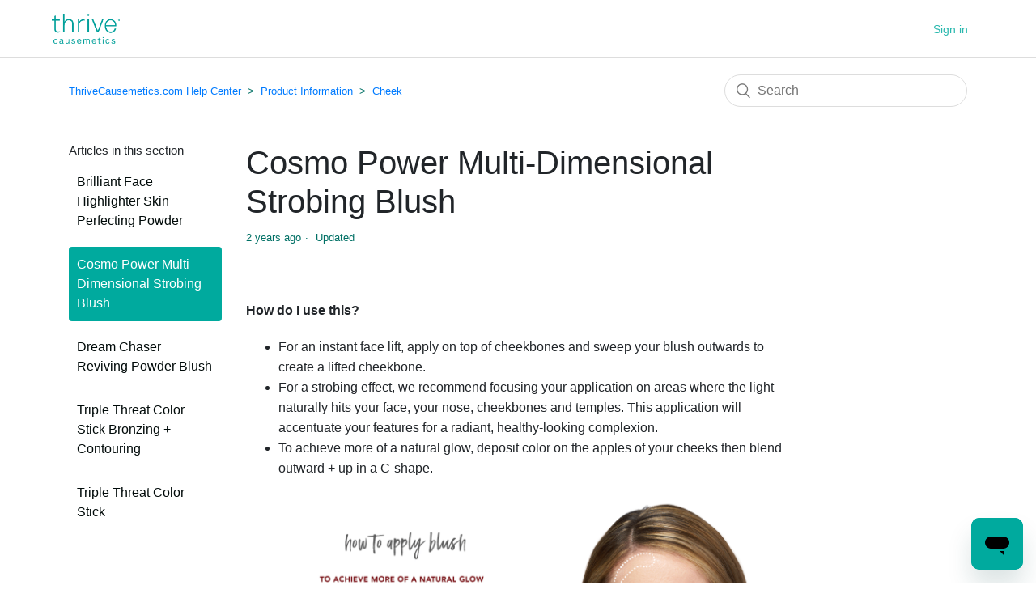

--- FILE ---
content_type: text/html; charset=utf-8
request_url: https://help.thrivecausemetics.com/hc/en-us/articles/5795075415700-Cosmo-Power-Multi-Dimensional-Strobing-Blush
body_size: 5884
content:
<!DOCTYPE html>
<html dir="ltr" lang="en-US">
<head>
  <meta charset="utf-8" />
  <!-- v26897 -->


  <title>Cosmo Power Multi-Dimensional Strobing Blush &ndash; ThriveCausemetics.com Help Center</title>

  <meta name="csrf-param" content="authenticity_token">
<meta name="csrf-token" content="">

  <meta name="description" content="How do I use this?  For an instant face lift, apply on top of cheekbones and sweep your blush outwards to create a lifted cheekbone.  For..." /><meta property="og:image" content="https://help.thrivecausemetics.com/hc/theming_assets/01J04NQ48WK9H5C6DR9T2K6DYZ" />
<meta property="og:type" content="website" />
<meta property="og:site_name" content="ThriveCausemetics.com Help Center" />
<meta property="og:title" content="Cosmo Power Multi-Dimensional Strobing Blush" />
<meta property="og:description" content="How do I use this?

For an instant face lift, apply on top of cheekbones and sweep your blush outwards to create a lifted cheekbone. 
For a strobing effect, we recommend focusing your application o..." />
<meta property="og:url" content="https://help.thrivecausemetics.com/hc/en-us/articles/5795075415700-Cosmo-Power-Multi-Dimensional-Strobing-Blush" />
<link rel="canonical" href="https://help.thrivecausemetics.com/hc/en-us/articles/5795075415700-Cosmo-Power-Multi-Dimensional-Strobing-Blush">
<link rel="alternate" hreflang="en-us" href="https://help.thrivecausemetics.com/hc/en-us/articles/5795075415700-Cosmo-Power-Multi-Dimensional-Strobing-Blush">
<link rel="alternate" hreflang="x-default" href="https://help.thrivecausemetics.com/hc/en-us/articles/5795075415700-Cosmo-Power-Multi-Dimensional-Strobing-Blush">

  <link rel="stylesheet" href="//static.zdassets.com/hc/assets/application-f34d73e002337ab267a13449ad9d7955.css" media="all" id="stylesheet" />
    <!-- Entypo pictograms by Daniel Bruce — www.entypo.com -->
    <link rel="stylesheet" href="//static.zdassets.com/hc/assets/theming_v1_support-e05586b61178dcde2a13a3d323525a18.css" media="all" />
  <link rel="stylesheet" type="text/css" href="/hc/theming_assets/2465709/360001558911/style.css?digest=29271282125076">

  <link rel="icon" type="image/x-icon" href="/hc/theming_assets/01HZPCFZYXNYBGH63JXZ2YZWWB">

    <script src="//static.zdassets.com/hc/assets/jquery-ed472032c65bb4295993684c673d706a.js"></script>
    

  
<script>var cfaRules = [{"fieldType":"tagger","field":360012812672,"value":"account","select":[360012853511,"priority"],"formId":360000196871,"requireds":[]}];</script>

<script src="https://stackpath.bootstrapcdn.com/bootstrap/4.3.1/js/bootstrap.min.js" integrity="sha384-JjSmVgyd0p3pXB1rRibZUAYoIIy6OrQ6VrjIEaFf/nJGzIxFDsf4x0xIM+B07jRM" crossorigin="anonymous"></script>
<link href="https://stackpath.bootstrapcdn.com/bootstrap/4.3.1/css/bootstrap.min.css" rel="stylesheet" integrity="sha384-ggOyR0iXCbMQv3Xipma34MD+dH/1fQ784/j6cY/iJTQUOhcWr7x9JvoRxT2MZw1T" crossorigin="anonymous">

<meta content="width=device-width, initial-scale=1.0" name="viewport" />
  <script type="text/javascript" src="/hc/theming_assets/2465709/360001558911/script.js?digest=29271282125076"></script>
</head>
<body class="">
  
  
  

  <header class="header">
  <div class="logo">
    <a href="https://thrivecausemetics.com?utm_source=cx&utm_medium=cx"><img src="https://cdn.shopify.com/s/files/1/0582/2885/files/thrive-logo-600px_8758896c-1bb1-45f3-990a-fa6f9ec42d9b.png" title="Thrive Causemetics Logo"/></a>
  </div>
  <div class="nav-wrapper">
    <span class="icon-menu" tabindex="0" role="button" aria-controls="user-nav" aria-expanded="false" aria-label="Toggle navigation menu"></span>
    <nav class="user-nav" id="user-nav">
      
    </nav>
      <a class="login" data-auth-action="signin" role="button" rel="nofollow" title="Opens a dialog" href="https://thrivecausemetics.zendesk.com/access?locale=en-us&amp;brand_id=360001558911&amp;return_to=https%3A%2F%2Fhelp.thrivecausemetics.com%2Fhc%2Fen-us%2Farticles%2F5795075415700-Cosmo-Power-Multi-Dimensional-Strobing-Blush&amp;locale=en-us">Sign in</a>

  </div>
</header>

  <main role="main">
    <div class="container-divider"></div>
<div class="container">
  <nav class="sub-nav">
    <ol class="breadcrumbs">
  
    <li title="ThriveCausemetics.com Help Center">
      
        <a href="/hc/en-us">ThriveCausemetics.com Help Center</a>
      
    </li>
  
    <li title="Product Information">
      
        <a href="/hc/en-us/categories/360001060831-Product-Information">Product Information</a>
      
    </li>
  
    <li title="Cheek">
      
        <a href="/hc/en-us/sections/5696278384276-Cheek">Cheek</a>
      
    </li>
  
</ol>

    <form role="search" class="search" data-search="" action="/hc/en-us/search" accept-charset="UTF-8" method="get"><input type="hidden" name="utf8" value="&#x2713;" autocomplete="off" /><input type="search" name="query" id="query" placeholder="Search" aria-label="Search" /></form>
  </nav>

  <div class="article-container" id="article-container">
    <section class="article-sidebar">
      
        <section class="section-articles collapsible-sidebar">
        <h3 class="collapsible-sidebar-title sidenav-title">Articles in this section</h3>
        <ul>
          
            <li>
              <a href="/hc/en-us/articles/7665756150804-Brilliant-Face-Highlighter-Skin-Perfecting-Powder" class="sidenav-item ">Brilliant Face Highlighter Skin Perfecting Powder</a>
            </li>
          
            <li>
              <a href="/hc/en-us/articles/5795075415700-Cosmo-Power-Multi-Dimensional-Strobing-Blush" class="sidenav-item current-article">Cosmo Power Multi-Dimensional Strobing Blush</a>
            </li>
          
            <li>
              <a href="/hc/en-us/articles/18109173063188-Dream-Chaser-Reviving-Powder-Blush" class="sidenav-item ">Dream Chaser Reviving Powder Blush</a>
            </li>
          
            <li>
              <a href="/hc/en-us/articles/13902043174548-Triple-Threat-Color-Stick-Bronzing-Contouring" class="sidenav-item ">Triple Threat Color Stick Bronzing + Contouring</a>
            </li>
          
            <li>
              <a href="/hc/en-us/articles/5795350399380-Triple-Threat-Color-Stick" class="sidenav-item ">Triple Threat Color Stick</a>
            </li>
          
        </ul>
        
        </section>
      
    </section>

    <article class="article">
      <header class="article-header">
        <h1 title="Cosmo Power Multi-Dimensional Strobing Blush" class="article-title">
          Cosmo Power Multi-Dimensional Strobing Blush
          
        </h1>

        <div class="article-author">
          
          <div class="article-meta">
            

            <ul class="meta-group">
              
                <li class="meta-data"><time datetime="2024-01-18T19:17:16Z" title="2024-01-18T19:17:16Z" data-datetime="relative">January 18, 2024 19:17</time></li>
                <li class="meta-data">Updated</li>
              
            </ul>
          </div>
        </div>

        
      </header>

      <section class="article-info">
        <div class="article-content">
          <div class="article-body"><p><strong>How do I use this?</strong></p>
<ul>
<li><span>For an instant face lift, apply on top of cheekbones and sweep your blush outwards to create a lifted cheekbone.&nbsp;</span></li>
<li><span>For a strobing effect, we recommend focusing your application on areas where the light naturally hits your face, your nose, cheekbones and temples. This application will accentuate your features for a radiant, healthy-looking complexion.</span></li>
<li>
<span>To achieve more of a natural glow, deposit color on the apples of your cheeks then blend outward + up in a C-shape.</span><span></span>
</li>
</ul>
<p><strong><img src="/hc/article_attachments/6924719925396" alt="Screen_Shot_2022-06-10_at_5.04.20_PM.png"></strong></p>
<p>&nbsp;</p>
<p><strong>Does this come with a brush? Which brush should I use for application?</strong></p>
<p><span>The Cosmo Power Multi-Dimensional Strobing Blush does not come with a brush. We recommend using our <a href="https://thrivecausemetics.com/products/diffusing-dome-blush-brush" target="_blank" rel="noopener">Diffusing Dome Blush Brush</a> for a flawless application!&nbsp;</span></p>
<p>&nbsp;</p>
<p><strong>Why does it have a marbled look to it?</strong></p>
<p><span>Our Cosmo Power Multi-Dimensional Strobing Blush has a gorgeous microshimmer in it that gives your cheeks a youthful glow! This blend of colors gives your compact a beautiful look and your cheeks an even more beautiful flush.</span></p>
<p>&nbsp;</p>
<p><strong>Is this good for mature skin?</strong></p>
<p><span>Absolutely! The Cosmo Power Strobing Blush is infused with our Youth B5 Complex that helps the formula blend seamlessly with your skin, giving you a natural flush that won’t settle into fine lines. This complex will also help to plump, hydrate and replenish moisture to your skin over-time!</span></p></div>

          <div class="article-attachments">
            <ul class="attachments">
              
            </ul>
          </div>
        </div>
<div>
  <html>
  <head>
  <style>
  p {text-align:left;}
    </style>
    </head>
  <p><strong>Have a question? We're here to help!</strong><br>
   <a href="https://thrivecausemetics.com./pages/contact-us" target="_blank" rel="noopener noreferrer"><strong>Contact Us</strong></a>
    </p>
  </html>
</div>
      </section>
      <footer>
        <div class="article-footer">
          
          
        </div>
        
         <div>
          <div class="article-votes">
            <span class="article-votes-question">Was this article helpful?</span>
            <div class="article-votes-controls" role='radiogroup'>
              <a class="button article-vote article-vote-up" data-auth-action="signin" aria-selected="false" role="radio" rel="nofollow" title="Yes" href="https://thrivecausemetics.zendesk.com/access?locale=en-us&amp;brand_id=360001558911&amp;return_to=https%3A%2F%2Fhelp.thrivecausemetics.com%2Fhc%2Fen-us%2Farticles%2F5795075415700-Cosmo-Power-Multi-Dimensional-Strobing-Blush"></a>
              <a class="button article-vote article-vote-down" data-auth-action="signin" aria-selected="false" role="radio" rel="nofollow" title="No" href="https://thrivecausemetics.zendesk.com/access?locale=en-us&amp;brand_id=360001558911&amp;return_to=https%3A%2F%2Fhelp.thrivecausemetics.com%2Fhc%2Fen-us%2Farticles%2F5795075415700-Cosmo-Power-Multi-Dimensional-Strobing-Blush"></a>
            </div>
            <small class="article-votes-count">
              <span class="article-vote-label">0 out of 0 found this helpful</span>
            </small>
          </div>
        
        <div class="article-more-questions">
          Have more questions? <a href="/hc/en-us/requests/new">Submit a request</a>
        </div>
        <div class="article-return-to-top">
          <a href="#article-container">Return to top<span class="icon-arrow-up"></span></a>
        </div>
           </footer>
      <section class="article-relatives">
        
          <div data-recent-articles></div>
        
        
          
  <section class="related-articles">
    
      <h3 class="related-articles-title">Related articles</h3>
    
    <ul>
      
        <li>
          <a href="/hc/en-us/related/click?data=[base64]" rel="nofollow">List of Thrive Causemetics Discontinued Products</a>
        </li>
      
        <li>
          <a href="/hc/en-us/related/click?data=[base64]%3D--f57262c57dd30c18a3a56675302e9c9fb2703db5" rel="nofollow">Dream Chaser Reviving Powder Blush</a>
        </li>
      
        <li>
          <a href="/hc/en-us/related/click?data=[base64]%3D--a86368b7a23afe24277776929f6f081eb0da19f4" rel="nofollow">What ingredients are NOT included in your products?</a>
        </li>
      
        <li>
          <a href="/hc/en-us/related/click?data=[base64]%3D%3D--99fdbce16d714bd3c223404f92fe4444cc4d4ebf" rel="nofollow">Brilliant Face Highlighter Skin Perfecting Powder</a>
        </li>
      
        <li>
          <a href="/hc/en-us/related/click?data=BAh7CjobZGVzdGluYXRpb25fYXJ0aWNsZV9pZGwrCJRJzVVFBToYcmVmZXJyZXJfYXJ0aWNsZV9pZGwrCJReaUVFBToLbG9jYWxlSSIKZW4tdXMGOgZFVDoIdXJsSSI%2FL2hjL2VuLXVzL2FydGljbGVzLzU3OTUzNTAzOTkzODAtVHJpcGxlLVRocmVhdC1Db2xvci1TdGljawY7CFQ6CXJhbmtpCg%3D%3D--1ae1eeb2a9d8564d63918005c7c714b8bbaf9560" rel="nofollow">Triple Threat Color Stick</a>
        </li>
      
    </ul>
  </section>


        
      </section>
      
    </article>
  </div>
</div>

  </main>

  <footer class="footer">
  <div class="footer-inner">
    <a title="Home" href="/hc/en-us">ThriveCausemetics.com Help Center</a>

    <div class="footer-language-selector">
      
    </div>
  </div>
</footer>



  <!-- / -->

  
  <script src="//static.zdassets.com/hc/assets/en-us.bbb3d4d87d0b571a9a1b.js"></script>
  

  <script type="text/javascript">
  /*

    Greetings sourcecode lurker!

    This is for internal Zendesk and legacy usage,
    we don't support or guarantee any of these values
    so please don't build stuff on top of them.

  */

  HelpCenter = {};
  HelpCenter.account = {"subdomain":"thrivecausemetics","environment":"production","name":"ThriveCausemetics.com"};
  HelpCenter.user = {"identifier":"da39a3ee5e6b4b0d3255bfef95601890afd80709","email":null,"name":"","role":"anonymous","avatar_url":"https://assets.zendesk.com/hc/assets/default_avatar.png","is_admin":false,"organizations":[],"groups":[]};
  HelpCenter.internal = {"asset_url":"//static.zdassets.com/hc/assets/","web_widget_asset_composer_url":"https://static.zdassets.com/ekr/snippet.js","current_session":{"locale":"en-us","csrf_token":null,"shared_csrf_token":null},"usage_tracking":{"event":"article_viewed","data":"BAh7CDoLbG9jYWxlSSIKZW4tdXMGOgZFVDoPYXJ0aWNsZV9pZGwrCJReaUVFBToKX21ldGF7DDoPYWNjb3VudF9pZGkDrZ8lOhNoZWxwX2NlbnRlcl9pZGwrCMNrsdFTADoNYnJhbmRfaWRsKwh/2cPRUwA6DHVzZXJfaWQwOhN1c2VyX3JvbGVfbmFtZUkiDkFOT05ZTU9VUwY7BlQ7AEkiCmVuLXVzBjsGVDoaYW5vbnltb3VzX3RyYWNraW5nX2lkMA==--b7ce3cc3df4879901bba9fa0bc2718140315d6c6","url":"https://help.thrivecausemetics.com/hc/activity"},"current_record_id":"5795075415700","current_record_url":"/hc/en-us/articles/5795075415700-Cosmo-Power-Multi-Dimensional-Strobing-Blush","current_record_title":"Cosmo Power Multi-Dimensional Strobing Blush","current_text_direction":"ltr","current_brand_id":360001558911,"current_brand_name":"Thrive Causemetics","current_brand_url":"https://thrivecausemetics.zendesk.com","current_brand_active":true,"current_path":"/hc/en-us/articles/5795075415700-Cosmo-Power-Multi-Dimensional-Strobing-Blush","show_autocomplete_breadcrumbs":true,"user_info_changing_enabled":false,"has_user_profiles_enabled":false,"has_end_user_attachments":true,"user_aliases_enabled":false,"has_anonymous_kb_voting":false,"has_multi_language_help_center":true,"show_at_mentions":false,"embeddables_config":{"embeddables_web_widget":true,"embeddables_help_center_auth_enabled":false,"embeddables_connect_ipms":false},"answer_bot_subdomain":"static","gather_plan_state":"subscribed","has_article_verification":true,"has_gather":true,"has_ckeditor":false,"has_community_enabled":false,"has_community_badges":true,"has_community_post_content_tagging":false,"has_gather_content_tags":true,"has_guide_content_tags":true,"has_user_segments":true,"has_answer_bot_web_form_enabled":true,"has_garden_modals":false,"theming_cookie_key":"hc-da39a3ee5e6b4b0d3255bfef95601890afd80709-2-preview","is_preview":false,"has_search_settings_in_plan":true,"theming_api_version":1,"theming_settings":{"brand_color":"rgba(0, 170, 158, 1)","brand_text_color":"#FFFFFF","text_color":"rgba(0, 10, 9, 1)","link_color":"rgba(0, 170, 158, 0.84)","background_color":"#FFFFFF","heading_font":"-apple-system, BlinkMacSystemFont, 'Segoe UI', Helvetica, Arial, sans-serif","text_font":"-apple-system, BlinkMacSystemFont, 'Segoe UI', Helvetica, Arial, sans-serif","logo":"/hc/theming_assets/01J04NQ48WK9H5C6DR9T2K6DYZ","favicon":"/hc/theming_assets/01HZPCFZYXNYBGH63JXZ2YZWWB","homepage_background_image":"/hc/theming_assets/01J4T2DFJJE1GFKGFMZXE4QP5H","community_background_image":"/hc/theming_assets/01HZPCG0FRKX98F839C7367F4T","community_image":"/hc/theming_assets/01HZPCG0PVDDPBSVTPBBFW77C7","instant_search":true,"scoped_kb_search":false,"scoped_community_search":false,"show_recent_activity":false,"show_articles_in_section":true,"show_article_author":false,"show_article_comments":false,"show_follow_article":false,"show_recently_viewed_articles":true,"show_related_articles":true,"show_article_sharing":false,"show_follow_section":false,"show_follow_post":false,"show_post_sharing":false,"show_follow_topic":false},"has_pci_credit_card_custom_field":true,"help_center_restricted":false,"is_assuming_someone_else":false,"flash_messages":[],"user_photo_editing_enabled":true,"user_preferred_locale":"en-us","base_locale":"en-us","login_url":"https://thrivecausemetics.zendesk.com/access?locale=en-us\u0026brand_id=360001558911\u0026return_to=https%3A%2F%2Fhelp.thrivecausemetics.com%2Fhc%2Fen-us%2Farticles%2F5795075415700-Cosmo-Power-Multi-Dimensional-Strobing-Blush","has_alternate_templates":true,"has_custom_statuses_enabled":true,"has_hc_generative_answers_setting_enabled":true,"has_generative_search_with_zgpt_enabled":false,"has_suggested_initial_questions_enabled":false,"has_guide_service_catalog":true,"has_service_catalog_search_poc":false,"has_service_catalog_itam":false,"has_csat_reverse_2_scale_in_mobile":false,"has_knowledge_navigation":false,"has_unified_navigation":false,"has_unified_navigation_eap_access":true,"has_csat_bet365_branding":false,"version":"v26897","dev_mode":false};
</script>

  
  <script src="//static.zdassets.com/hc/assets/moment-3b62525bdab669b7b17d1a9d8b5d46b4.js"></script>
  <script src="//static.zdassets.com/hc/assets/hc_enduser-3fe137bd143765049d06e1494fc6f66f.js"></script>
  
  
</body>
</html>